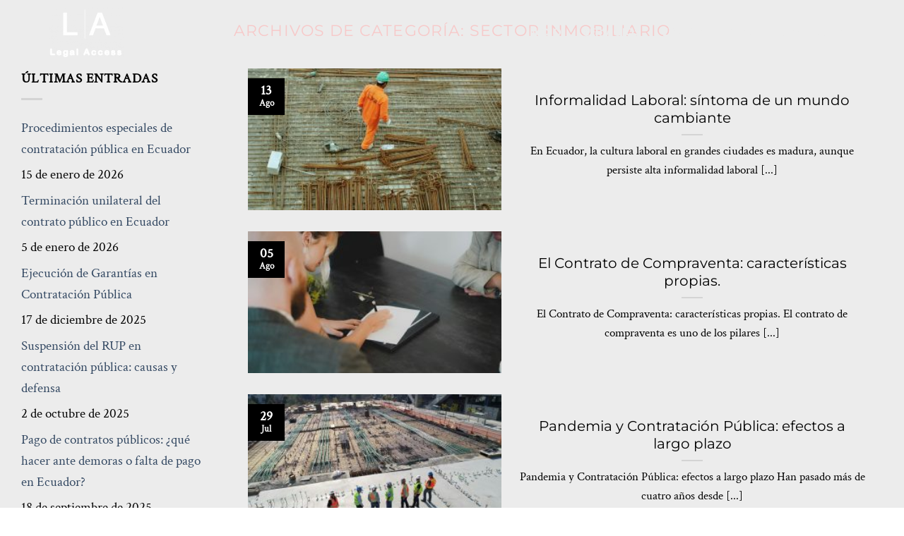

--- FILE ---
content_type: text/css
request_url: https://legalaccess.ec/wp-content/uploads/elementor/css/post-3388.css?ver=1766840951
body_size: 907
content:
.elementor-3388 .elementor-element.elementor-element-b731046{--display:flex;--flex-direction:row;--container-widget-width:calc( ( 1 - var( --container-widget-flex-grow ) ) * 100% );--container-widget-height:100%;--container-widget-flex-grow:1;--container-widget-align-self:stretch;--flex-wrap-mobile:wrap;--justify-content:space-between;--align-items:center;}.elementor-3388 .elementor-element.elementor-element-bb8b299{--display:flex;--align-items:flex-start;--container-widget-width:calc( ( 1 - var( --container-widget-flex-grow ) ) * 100% );--margin-top:0px;--margin-bottom:0px;--margin-left:0px;--margin-right:0px;--padding-top:0px;--padding-bottom:0px;--padding-left:0px;--padding-right:0px;}.elementor-widget-site-logo .hfe-site-logo-container .hfe-site-logo-img{border-color:var( --e-global-color-primary );}.elementor-widget-site-logo .widget-image-caption{color:var( --e-global-color-text );font-family:var( --e-global-typography-text-font-family ), Sans-serif;font-weight:var( --e-global-typography-text-font-weight );}.elementor-3388 .elementor-element.elementor-element-74dc4f3 .hfe-site-logo-container, .elementor-3388 .elementor-element.elementor-element-74dc4f3 .hfe-caption-width figcaption{text-align:left;}.elementor-3388 .elementor-element.elementor-element-74dc4f3 .hfe-site-logo .hfe-site-logo-container img{width:40%;}.elementor-3388 .elementor-element.elementor-element-74dc4f3 .hfe-site-logo img{max-width:100%;}.elementor-3388 .elementor-element.elementor-element-74dc4f3 .widget-image-caption{margin-top:0px;margin-bottom:0px;}.elementor-3388 .elementor-element.elementor-element-74dc4f3.elementor-element{--align-self:flex-start;}.elementor-3388 .elementor-element.elementor-element-74dc4f3 .hfe-site-logo-container .hfe-site-logo-img{border-style:none;}.elementor-3388 .elementor-element.elementor-element-9aa3c81{--display:flex;--margin-top:0px;--margin-bottom:0px;--margin-left:0px;--margin-right:0px;--padding-top:0px;--padding-bottom:0px;--padding-left:0px;--padding-right:0px;}.elementor-widget-navigation-menu .menu-item a.hfe-menu-item.elementor-button{background-color:var( --e-global-color-accent );font-family:var( --e-global-typography-accent-font-family ), Sans-serif;font-weight:var( --e-global-typography-accent-font-weight );}.elementor-widget-navigation-menu .menu-item a.hfe-menu-item.elementor-button:hover{background-color:var( --e-global-color-accent );}.elementor-widget-navigation-menu a.hfe-menu-item, .elementor-widget-navigation-menu a.hfe-sub-menu-item{font-family:var( --e-global-typography-primary-font-family ), Sans-serif;font-weight:var( --e-global-typography-primary-font-weight );}.elementor-widget-navigation-menu .menu-item a.hfe-menu-item, .elementor-widget-navigation-menu .sub-menu a.hfe-sub-menu-item{color:var( --e-global-color-text );}.elementor-widget-navigation-menu .menu-item a.hfe-menu-item:hover,
								.elementor-widget-navigation-menu .sub-menu a.hfe-sub-menu-item:hover,
								.elementor-widget-navigation-menu .menu-item.current-menu-item a.hfe-menu-item,
								.elementor-widget-navigation-menu .menu-item a.hfe-menu-item.highlighted,
								.elementor-widget-navigation-menu .menu-item a.hfe-menu-item:focus{color:var( --e-global-color-accent );}.elementor-widget-navigation-menu .hfe-nav-menu-layout:not(.hfe-pointer__framed) .menu-item.parent a.hfe-menu-item:before,
								.elementor-widget-navigation-menu .hfe-nav-menu-layout:not(.hfe-pointer__framed) .menu-item.parent a.hfe-menu-item:after{background-color:var( --e-global-color-accent );}.elementor-widget-navigation-menu .hfe-nav-menu-layout:not(.hfe-pointer__framed) .menu-item.parent .sub-menu .hfe-has-submenu-container a:after{background-color:var( --e-global-color-accent );}.elementor-widget-navigation-menu .hfe-pointer__framed .menu-item.parent a.hfe-menu-item:before,
								.elementor-widget-navigation-menu .hfe-pointer__framed .menu-item.parent a.hfe-menu-item:after{border-color:var( --e-global-color-accent );}
							.elementor-widget-navigation-menu .sub-menu li a.hfe-sub-menu-item,
							.elementor-widget-navigation-menu nav.hfe-dropdown li a.hfe-sub-menu-item,
							.elementor-widget-navigation-menu nav.hfe-dropdown li a.hfe-menu-item,
							.elementor-widget-navigation-menu nav.hfe-dropdown-expandible li a.hfe-menu-item,
							.elementor-widget-navigation-menu nav.hfe-dropdown-expandible li a.hfe-sub-menu-item{font-family:var( --e-global-typography-accent-font-family ), Sans-serif;font-weight:var( --e-global-typography-accent-font-weight );}.elementor-3388 .elementor-element.elementor-element-7e0cc63 .menu-item a.hfe-menu-item{padding-left:15px;padding-right:15px;}.elementor-3388 .elementor-element.elementor-element-7e0cc63 .menu-item a.hfe-sub-menu-item{padding-left:calc( 15px + 20px );padding-right:15px;}.elementor-3388 .elementor-element.elementor-element-7e0cc63 .hfe-nav-menu__layout-vertical .menu-item ul ul a.hfe-sub-menu-item{padding-left:calc( 15px + 40px );padding-right:15px;}.elementor-3388 .elementor-element.elementor-element-7e0cc63 .hfe-nav-menu__layout-vertical .menu-item ul ul ul a.hfe-sub-menu-item{padding-left:calc( 15px + 60px );padding-right:15px;}.elementor-3388 .elementor-element.elementor-element-7e0cc63 .hfe-nav-menu__layout-vertical .menu-item ul ul ul ul a.hfe-sub-menu-item{padding-left:calc( 15px + 80px );padding-right:15px;}.elementor-3388 .elementor-element.elementor-element-7e0cc63 .menu-item a.hfe-menu-item, .elementor-3388 .elementor-element.elementor-element-7e0cc63 .menu-item a.hfe-sub-menu-item{padding-top:15px;padding-bottom:15px;}.elementor-3388 .elementor-element.elementor-element-7e0cc63 ul.sub-menu{width:220px;}.elementor-3388 .elementor-element.elementor-element-7e0cc63 .sub-menu a.hfe-sub-menu-item,
						 .elementor-3388 .elementor-element.elementor-element-7e0cc63 nav.hfe-dropdown li a.hfe-menu-item,
						 .elementor-3388 .elementor-element.elementor-element-7e0cc63 nav.hfe-dropdown li a.hfe-sub-menu-item,
						 .elementor-3388 .elementor-element.elementor-element-7e0cc63 nav.hfe-dropdown-expandible li a.hfe-menu-item,
						 .elementor-3388 .elementor-element.elementor-element-7e0cc63 nav.hfe-dropdown-expandible li a.hfe-sub-menu-item{padding-top:15px;padding-bottom:15px;}.elementor-3388 .elementor-element.elementor-element-7e0cc63{width:100%;max-width:100%;z-index:100;}.elementor-3388 .elementor-element.elementor-element-7e0cc63.elementor-element{--align-self:flex-end;}.elementor-3388 .elementor-element.elementor-element-7e0cc63 .hfe-nav-menu__toggle{margin-left:auto;}.elementor-3388 .elementor-element.elementor-element-7e0cc63 a.hfe-menu-item, .elementor-3388 .elementor-element.elementor-element-7e0cc63 a.hfe-sub-menu-item{font-family:"Poppins", Sans-serif;font-size:1rem;font-weight:600;text-transform:uppercase;}.elementor-3388 .elementor-element.elementor-element-7e0cc63 .menu-item a.hfe-menu-item, .elementor-3388 .elementor-element.elementor-element-7e0cc63 .sub-menu a.hfe-sub-menu-item{color:#ECECEC;}.elementor-3388 .elementor-element.elementor-element-7e0cc63 .menu-item a.hfe-menu-item:hover,
								.elementor-3388 .elementor-element.elementor-element-7e0cc63 .sub-menu a.hfe-sub-menu-item:hover,
								.elementor-3388 .elementor-element.elementor-element-7e0cc63 .menu-item.current-menu-item a.hfe-menu-item,
								.elementor-3388 .elementor-element.elementor-element-7e0cc63 .menu-item a.hfe-menu-item.highlighted,
								.elementor-3388 .elementor-element.elementor-element-7e0cc63 .menu-item a.hfe-menu-item:focus{color:#FF8000;}.elementor-3388 .elementor-element.elementor-element-7e0cc63 .menu-item.current-menu-item a.hfe-menu-item,
								.elementor-3388 .elementor-element.elementor-element-7e0cc63 .menu-item.current-menu-ancestor a.hfe-menu-item{color:#FF8000;}.elementor-3388 .elementor-element.elementor-element-7e0cc63 .sub-menu a.hfe-sub-menu-item,
								.elementor-3388 .elementor-element.elementor-element-7e0cc63 .elementor-menu-toggle,
								.elementor-3388 .elementor-element.elementor-element-7e0cc63 nav.hfe-dropdown li a.hfe-menu-item,
								.elementor-3388 .elementor-element.elementor-element-7e0cc63 nav.hfe-dropdown li a.hfe-sub-menu-item,
								.elementor-3388 .elementor-element.elementor-element-7e0cc63 nav.hfe-dropdown-expandible li a.hfe-menu-item,
								.elementor-3388 .elementor-element.elementor-element-7e0cc63 nav.hfe-dropdown-expandible li a.hfe-sub-menu-item{color:#180533;}.elementor-3388 .elementor-element.elementor-element-7e0cc63 .sub-menu,
								.elementor-3388 .elementor-element.elementor-element-7e0cc63 nav.hfe-dropdown,
								.elementor-3388 .elementor-element.elementor-element-7e0cc63 nav.hfe-dropdown-expandible,
								.elementor-3388 .elementor-element.elementor-element-7e0cc63 nav.hfe-dropdown .menu-item a.hfe-menu-item,
								.elementor-3388 .elementor-element.elementor-element-7e0cc63 nav.hfe-dropdown .menu-item a.hfe-sub-menu-item{background-color:#fff;}
							.elementor-3388 .elementor-element.elementor-element-7e0cc63 .sub-menu li a.hfe-sub-menu-item,
							.elementor-3388 .elementor-element.elementor-element-7e0cc63 nav.hfe-dropdown li a.hfe-sub-menu-item,
							.elementor-3388 .elementor-element.elementor-element-7e0cc63 nav.hfe-dropdown li a.hfe-menu-item,
							.elementor-3388 .elementor-element.elementor-element-7e0cc63 nav.hfe-dropdown-expandible li a.hfe-menu-item,
							.elementor-3388 .elementor-element.elementor-element-7e0cc63 nav.hfe-dropdown-expandible li a.hfe-sub-menu-item{font-family:"Poppins", Sans-serif;font-size:0.9rem;font-weight:500;}.elementor-3388 .elementor-element.elementor-element-7e0cc63 .sub-menu li.menu-item:not(:last-child),
						.elementor-3388 .elementor-element.elementor-element-7e0cc63 nav.hfe-dropdown li.menu-item:not(:last-child),
						.elementor-3388 .elementor-element.elementor-element-7e0cc63 nav.hfe-dropdown-expandible li.menu-item:not(:last-child){border-bottom-style:solid;border-bottom-color:#c4c4c4;border-bottom-width:1px;}.elementor-3388 .elementor-element.elementor-element-7e0cc63 div.hfe-nav-menu-icon{color:#ECECEC;}.elementor-3388 .elementor-element.elementor-element-7e0cc63 div.hfe-nav-menu-icon svg{fill:#ECECEC;}@media(min-width:768px){.elementor-3388 .elementor-element.elementor-element-bb8b299{--width:30%;}}@media(max-width:1024px){.elementor-3388 .elementor-element.elementor-element-b731046{--padding-top:16px;--padding-bottom:16px;--padding-left:32px;--padding-right:32px;}.elementor-3388 .elementor-element.elementor-element-74dc4f3 .hfe-site-logo .hfe-site-logo-container img{width:73%;}.elementor-3388 .elementor-element.elementor-element-74dc4f3 .hfe-site-logo img{max-width:100%;}}@media(max-width:767px){.elementor-3388 .elementor-element.elementor-element-b731046{--padding-top:16px;--padding-bottom:16px;--padding-left:16px;--padding-right:16px;}.elementor-3388 .elementor-element.elementor-element-bb8b299{--width:53%;}.elementor-3388 .elementor-element.elementor-element-74dc4f3 .hfe-site-logo .hfe-site-logo-container img{width:35%;}.elementor-3388 .elementor-element.elementor-element-74dc4f3 > .elementor-widget-container{margin:0px -125px 0px 0px;padding:0px 0px 0px 0px;}.elementor-3388 .elementor-element.elementor-element-9aa3c81{--width:40%;}.elementor-3388 .elementor-element.elementor-element-7e0cc63 nav.hfe-nav-menu__layout-horizontal:not(.hfe-dropdown) ul.sub-menu, .elementor-3388 .elementor-element.elementor-element-7e0cc63 nav.hfe-nav-menu__layout-expandible.menu-is-active, .elementor-3388 .elementor-element.elementor-element-7e0cc63 nav.hfe-nav-menu__layout-vertical:not(.hfe-dropdown) ul.sub-menu{margin-top:30px;}.elementor-3388 .elementor-element.elementor-element-7e0cc63 .hfe-dropdown.menu-is-active{margin-top:30px;}}

--- FILE ---
content_type: text/css
request_url: https://legalaccess.ec/wp-content/uploads/elementor/css/post-3530.css?ver=1766840951
body_size: 1027
content:
.elementor-3530 .elementor-element.elementor-element-42291ca{--display:flex;--flex-direction:column;--container-widget-width:100%;--container-widget-height:initial;--container-widget-flex-grow:0;--container-widget-align-self:initial;--flex-wrap-mobile:wrap;--overlay-opacity:0.8;--padding-top:200px;--padding-bottom:0px;--padding-left:0px;--padding-right:0px;}.elementor-3530 .elementor-element.elementor-element-42291ca::before, .elementor-3530 .elementor-element.elementor-element-42291ca > .elementor-background-video-container::before, .elementor-3530 .elementor-element.elementor-element-42291ca > .e-con-inner > .elementor-background-video-container::before, .elementor-3530 .elementor-element.elementor-element-42291ca > .elementor-background-slideshow::before, .elementor-3530 .elementor-element.elementor-element-42291ca > .e-con-inner > .elementor-background-slideshow::before, .elementor-3530 .elementor-element.elementor-element-42291ca > .elementor-motion-effects-container > .elementor-motion-effects-layer::before{background-color:var( --e-global-color-7ca6334 );--background-overlay:'';}.elementor-3530 .elementor-element.elementor-element-97e56ba{--display:flex;--flex-direction:row;--container-widget-width:initial;--container-widget-height:100%;--container-widget-flex-grow:1;--container-widget-align-self:stretch;--flex-wrap-mobile:wrap;--margin-top:0px;--margin-bottom:0px;--margin-left:0px;--margin-right:0px;--padding-top:0px;--padding-bottom:0px;--padding-left:0px;--padding-right:0px;}.elementor-3530 .elementor-element.elementor-element-b1b3bb2{--display:flex;--margin-top:0px;--margin-bottom:0px;--margin-left:0px;--margin-right:0px;--padding-top:0px;--padding-bottom:0px;--padding-left:0px;--padding-right:0px;}.elementor-3530 .elementor-element.elementor-element-89433d1{--display:flex;--flex-direction:column;--container-widget-width:100%;--container-widget-height:initial;--container-widget-flex-grow:0;--container-widget-align-self:initial;--flex-wrap-mobile:wrap;--margin-top:0px;--margin-bottom:0px;--margin-left:0px;--margin-right:0px;--padding-top:0px;--padding-bottom:0px;--padding-left:0px;--padding-right:0px;}.elementor-widget-image .widget-image-caption{color:var( --e-global-color-text );font-family:var( --e-global-typography-text-font-family ), Sans-serif;font-weight:var( --e-global-typography-text-font-weight );}.elementor-3530 .elementor-element.elementor-element-f848e18{text-align:left;}.elementor-3530 .elementor-element.elementor-element-f848e18 img{width:50%;}.elementor-3530 .elementor-element.elementor-element-cc43409{--grid-template-columns:repeat(0, auto);--icon-size:1.5rem;--grid-column-gap:0rem;--grid-row-gap:0px;}.elementor-3530 .elementor-element.elementor-element-cc43409 .elementor-widget-container{text-align:left;}.elementor-3530 .elementor-element.elementor-element-cc43409 .elementor-social-icon{background-color:#ECECEC00;--icon-padding:0.5rem;}.elementor-3530 .elementor-element.elementor-element-cc43409 .elementor-social-icon i{color:var( --e-global-color-738bbf2 );}.elementor-3530 .elementor-element.elementor-element-cc43409 .elementor-social-icon svg{fill:var( --e-global-color-738bbf2 );}.elementor-3530 .elementor-element.elementor-element-591a0c8{--display:flex;--margin-top:0px;--margin-bottom:0px;--margin-left:0px;--margin-right:0px;--padding-top:0px;--padding-bottom:0px;--padding-left:0px;--padding-right:0px;}.elementor-widget-icon-list .elementor-icon-list-item:not(:last-child):after{border-color:var( --e-global-color-text );}.elementor-widget-icon-list .elementor-icon-list-icon i{color:var( --e-global-color-primary );}.elementor-widget-icon-list .elementor-icon-list-icon svg{fill:var( --e-global-color-primary );}.elementor-widget-icon-list .elementor-icon-list-item > .elementor-icon-list-text, .elementor-widget-icon-list .elementor-icon-list-item > a{font-family:var( --e-global-typography-text-font-family ), Sans-serif;font-weight:var( --e-global-typography-text-font-weight );}.elementor-widget-icon-list .elementor-icon-list-text{color:var( --e-global-color-secondary );}.elementor-3530 .elementor-element.elementor-element-ed6b9eb .elementor-icon-list-icon i{color:var( --e-global-color-738bbf2 );transition:color 0.3s;}.elementor-3530 .elementor-element.elementor-element-ed6b9eb .elementor-icon-list-icon svg{fill:var( --e-global-color-738bbf2 );transition:fill 0.3s;}.elementor-3530 .elementor-element.elementor-element-ed6b9eb{--e-icon-list-icon-size:24px;--e-icon-list-icon-align:left;--e-icon-list-icon-margin:0 calc(var(--e-icon-list-icon-size, 1em) * 0.25) 0 0;--icon-vertical-align:center;--icon-vertical-offset:0px;}.elementor-3530 .elementor-element.elementor-element-ed6b9eb .elementor-icon-list-item > .elementor-icon-list-text, .elementor-3530 .elementor-element.elementor-element-ed6b9eb .elementor-icon-list-item > a{font-family:"Poppins", Sans-serif;font-size:0.9rem;font-weight:300;line-height:2rem;}.elementor-3530 .elementor-element.elementor-element-ed6b9eb .elementor-icon-list-text{color:#EEEEEE;transition:color 0.3s;}.elementor-3530 .elementor-element.elementor-element-62d30b4{--display:flex;--align-items:flex-end;--container-widget-width:calc( ( 1 - var( --container-widget-flex-grow ) ) * 100% );--margin-top:0px;--margin-bottom:0px;--margin-left:0px;--margin-right:0px;--padding-top:0px;--padding-bottom:0px;--padding-left:0px;--padding-right:0px;}.elementor-3530 .elementor-element.elementor-element-62d30b4.e-con{--flex-grow:0;--flex-shrink:0;}.elementor-3530 .elementor-element.elementor-element-0e33bff .elementor-icon-list-icon i{transition:color 0.3s;}.elementor-3530 .elementor-element.elementor-element-0e33bff .elementor-icon-list-icon svg{transition:fill 0.3s;}.elementor-3530 .elementor-element.elementor-element-0e33bff{--e-icon-list-icon-size:14px;--icon-vertical-offset:0px;}.elementor-3530 .elementor-element.elementor-element-0e33bff .elementor-icon-list-item > .elementor-icon-list-text, .elementor-3530 .elementor-element.elementor-element-0e33bff .elementor-icon-list-item > a{font-family:"Poppins", Sans-serif;font-size:0.9rem;font-weight:300;line-height:2rem;}.elementor-3530 .elementor-element.elementor-element-0e33bff .elementor-icon-list-text{color:var( --e-global-color-738bbf2 );transition:color 0.5s;}.elementor-3530 .elementor-element.elementor-element-0e33bff .elementor-icon-list-item:hover .elementor-icon-list-text{color:var( --e-global-color-98e64c3 );}.elementor-3530 .elementor-element.elementor-element-839cc7d{--display:flex;--margin-top:0px;--margin-bottom:0px;--margin-left:0px;--margin-right:0px;--padding-top:0px;--padding-bottom:0px;--padding-left:0px;--padding-right:0px;}.elementor-widget-divider{--divider-color:var( --e-global-color-secondary );}.elementor-widget-divider .elementor-divider__text{color:var( --e-global-color-secondary );font-family:var( --e-global-typography-secondary-font-family ), Sans-serif;font-weight:var( --e-global-typography-secondary-font-weight );}.elementor-widget-divider.elementor-view-stacked .elementor-icon{background-color:var( --e-global-color-secondary );}.elementor-widget-divider.elementor-view-framed .elementor-icon, .elementor-widget-divider.elementor-view-default .elementor-icon{color:var( --e-global-color-secondary );border-color:var( --e-global-color-secondary );}.elementor-widget-divider.elementor-view-framed .elementor-icon, .elementor-widget-divider.elementor-view-default .elementor-icon svg{fill:var( --e-global-color-secondary );}.elementor-3530 .elementor-element.elementor-element-d5c7237{--divider-border-style:solid;--divider-color:#7C7C7C73;--divider-border-width:1px;}.elementor-3530 .elementor-element.elementor-element-d5c7237 .elementor-divider-separator{width:100%;}.elementor-3530 .elementor-element.elementor-element-d5c7237 .elementor-divider{padding-block-start:2px;padding-block-end:2px;}.elementor-3530 .elementor-element.elementor-element-12cca5b{--display:flex;--flex-direction:row;--container-widget-width:initial;--container-widget-height:100%;--container-widget-flex-grow:1;--container-widget-align-self:stretch;--flex-wrap-mobile:wrap;--justify-content:space-between;--margin-top:0px;--margin-bottom:0px;--margin-left:0px;--margin-right:0px;--padding-top:0px;--padding-bottom:0px;--padding-left:0px;--padding-right:0px;}.elementor-widget-text-editor{font-family:var( --e-global-typography-text-font-family ), Sans-serif;font-weight:var( --e-global-typography-text-font-weight );color:var( --e-global-color-text );}.elementor-widget-text-editor.elementor-drop-cap-view-stacked .elementor-drop-cap{background-color:var( --e-global-color-primary );}.elementor-widget-text-editor.elementor-drop-cap-view-framed .elementor-drop-cap, .elementor-widget-text-editor.elementor-drop-cap-view-default .elementor-drop-cap{color:var( --e-global-color-primary );border-color:var( --e-global-color-primary );}.elementor-3530 .elementor-element.elementor-element-3536760 > .elementor-widget-container{margin:0px 0px 0px 0px;padding:0px 0px 0px 0px;}.elementor-3530 .elementor-element.elementor-element-3536760{font-family:"Poppins", Sans-serif;font-size:0.9rem;font-weight:300;color:#ECECEC;}.elementor-3530 .elementor-element.elementor-element-97e0787{--display:flex;--flex-direction:row;--container-widget-width:initial;--container-widget-height:100%;--container-widget-flex-grow:1;--container-widget-align-self:stretch;--flex-wrap-mobile:wrap;--justify-content:flex-end;--margin-top:0px;--margin-bottom:0px;--margin-left:0px;--margin-right:0px;--padding-top:0px;--padding-bottom:0px;--padding-left:0px;--padding-right:0px;}.elementor-3530 .elementor-element.elementor-element-ad50ae4 > .elementor-widget-container{margin:0px 0px 0px 0px;padding:0px 0px 0px 0px;}.elementor-3530 .elementor-element.elementor-element-ad50ae4{font-family:"Poppins", Sans-serif;font-size:0.9rem;font-weight:300;color:#ECECEC;}.elementor-3530 .elementor-element.elementor-element-693e5cd{font-family:"Poppins", Sans-serif;font-size:0.9rem;font-weight:300;color:var( --e-global-color-738bbf2 );}@media(max-width:1024px){.elementor-3530 .elementor-element.elementor-element-42291ca{--padding-top:184px;--padding-bottom:0px;--padding-left:24px;--padding-right:24px;}.elementor-3530 .elementor-element.elementor-element-f848e18 img{width:79%;}}@media(max-width:767px){.elementor-3530 .elementor-element.elementor-element-42291ca{--padding-top:162px;--padding-bottom:0px;--padding-left:24px;--padding-right:24px;}.elementor-3530 .elementor-element.elementor-element-89433d1{--width:100%;}.elementor-3530 .elementor-element.elementor-element-f848e18.elementor-element{--align-self:flex-start;}.elementor-3530 .elementor-element.elementor-element-f848e18{text-align:left;}.elementor-3530 .elementor-element.elementor-element-f848e18 img{width:79%;height:100%;object-fit:contain;}.elementor-3530 .elementor-element.elementor-element-cc43409 > .elementor-widget-container{margin:0px 0px 0px 0px;padding:0px 0px 0px 0px;}.elementor-3530 .elementor-element.elementor-element-cc43409.elementor-element{--align-self:flex-start;}.elementor-3530 .elementor-element.elementor-element-62d30b4{--align-items:flex-start;--container-widget-width:calc( ( 1 - var( --container-widget-flex-grow ) ) * 100% );}.elementor-3530 .elementor-element.elementor-element-839cc7d{--gap:0px 0px;--row-gap:0px;--column-gap:0px;--margin-top:0px;--margin-bottom:0px;--margin-left:0px;--margin-right:0px;--padding-top:0px;--padding-bottom:0px;--padding-left:0px;--padding-right:0px;}.elementor-3530 .elementor-element.elementor-element-d5c7237 > .elementor-widget-container{margin:0px 0px 16px 0px;}.elementor-3530 .elementor-element.elementor-element-12cca5b{--flex-direction:column-reverse;--container-widget-width:calc( ( 1 - var( --container-widget-flex-grow ) ) * 100% );--container-widget-height:initial;--container-widget-flex-grow:0;--container-widget-align-self:initial;--flex-wrap-mobile:wrap;--align-items:center;}.elementor-3530 .elementor-element.elementor-element-97e0787{--justify-content:center;--margin-top:0px;--margin-bottom:-32px;--margin-left:0px;--margin-right:0px;--padding-top:0px;--padding-bottom:0px;--padding-left:0px;--padding-right:0px;}}@media(min-width:768px){.elementor-3530 .elementor-element.elementor-element-62d30b4{--width:19.445%;}.elementor-3530 .elementor-element.elementor-element-97e0787{--width:25%;}}@media(max-width:1024px) and (min-width:768px){.elementor-3530 .elementor-element.elementor-element-62d30b4{--width:28%;}}

--- FILE ---
content_type: text/css
request_url: https://legalaccess.ec/wp-content/themes/flatsome-child/style.css?ver=3.0
body_size: 210
content:
/*
Theme Name: Flatsome Child
Description: This is a child theme for Flatsome Theme
Author: UX Themes
Template: flatsome
Version: 3.0
*/

/*************** ADD CUSTOM CSS HERE.   ***************/
.col-hover-fade .col-inner {
    opacity: 1;
}

a.anchor {
    display: block;
    position: relative;
    top: -145px;
    visibility: hidden;
}

@media only screen and (max-width: 48em) {
    /*************** ADD MOBILE ONLY CSS HERE  ***************/


}

.hideInfo {
    display: none;
    background-color: rgba(0, 0, 0, .75);
    color: #FFF;
    padding: 10px 15px;
    border-radius: 5px;
}

.hideInfo p {
    margin: 0;
}

.showInfoExperiencia, .showInfoQuienes {
    text-align: center;
    text-decoration: underline;
    display: block;
    padding: 5px;
}

.showInfoQuienes:hover + .hideInfo, .showInfoExperiencia:hover + .hideInfo {
    display: block;
}

/* ---------- HOME ACCORDION STYLES - ANDY ---------- */
.accordionTeamContainer > .accordion-item a {
    display: flex;
    flex-flow: row nowrap;
    align-items: center;
    gap: 5px;
    padding: 0;
}

.accordionTeamContainer > .accordion-item span {
    width: 100% !important;
}

.accordionTeamContainer > .accordion-item .toggle {
    left: unset;
    position: unset;
    margin: 0 !important;
}

/* ---------- END HOME ACCORDION STYLES ---------- */

/* --------- SOCIAL ICONS AND ARROW BUTTONS - ANDY ---------- */
.back-to-top i, .page-number i {
    top: -5px !important;
}

.social-icons i {
    top: -3px !important;
}

/* --------- END SOCIAL ICONS AND ARROW BUTTONS ---------- *